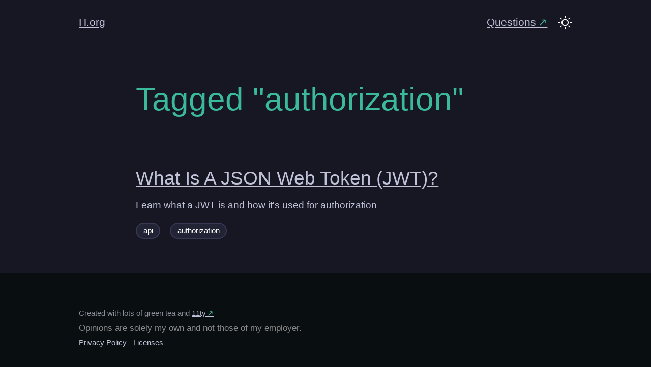

--- FILE ---
content_type: text/html; charset=utf-8
request_url: https://halesworth.org/tags/authorization/
body_size: 645
content:
<!DOCTYPE html><html lang="en" domain="halesworth.org"><head>
    <meta charset="utf-8">

    

    <meta name="viewport" content="width=device-width, initial-scale=1.0">

    <meta name="theme-color" content="#f9c412">
    <meta name="robots" content="max-snippet:-1, max-image-preview: large, max-video-preview: -1">

    <title>Posts tagged authorization | halesworth.org </title>
    <meta property="og:title" content="Posts tagged authorization | halesworth.org">
    <meta name="author" content="Adam Halesworth">
    <meta name="description" content="An archive of posts tagged authorization">
    <meta property="og:description" content="An archive of posts tagged authorization">
    <meta property="og:url" content="https://halesworth.org/tags/authorization/">
    <link rel="canonical" href="https://halesworth.org/tags/authorization/">
    <meta property="og:locale" content="en_GB">

    <meta name="referrer" content="no-referrer-when-downgrade">
    <link rel="preconnect" href="/" crossorigin="">

    <link rel="stylesheet" href="/css/global.min.css">
  </head>
  <body>
    <div class="gutter">
      <nav role="main" class="wrap container">
  <div class="content">
    <div class="logo-container">
      <a href="/">H.org</a>
    </div>
    <div class="actions">
      <ul>
        <li>
          <a href="https://github.com/thisdarktao/ama" rel="noreferrer" target="_blank">Questions</a>
        </li>
      </ul>
      <button id="theme-toggle" class="theme-toggle" aria-label="Toggle theme" title="Toggle theme"></button>
    </div>
  </div>
</nav>
      <main class="main">
        <div class="wrap container">
          
<header>
  <h1 class="fadeInUp delay">Tagged "authorization"</h1>
</header>

<div class="grid">
  
  
    <div class="col col-xs-12 col-sm-12 col-md-12 col-lg-12">
  <article class="card">
    <div class="contents">
      <header>
        <a href="/jwt-tokens/">What Is A JSON Web Token (JWT)?</a>
      </header>
      <p>Learn what a JWT is and how it's used for authorization</p>
      <div class="tags">
        
          <a href="/tags/api" class="tag">api</a>
        
          <a href="/tags/authorization" class="tag">authorization</a>
        
      </div>
    </div>
  </article>
</div>

  
</div>
        </div>
      </main>
    </div>
    <footer>
  <div class="wrap container">
    <p>Created with lots of green tea and <a href="https://www.11ty.dev/">11ty</a></p>
    <p><small>Opinions are solely my own and not those of my employer.</small></p>
    <a href="/privacy-policy">Privacy Policy</a> - 
    <a href="/licenses">Licenses</a>
  </div>
</footer>

  

</body></html>

--- FILE ---
content_type: text/css; charset=UTF-8
request_url: https://halesworth.org/css/global.min.css
body_size: 5729
content:
html,body,div,span,applet,object,iframe,h1,h2,h3,h4,h5,h6,p,blockquote,pre,a,abbr,acronym,address,big,cite,code,del,dfn,em,img,ins,kbd,q,s,samp,small,strike,strong,sub,sup,tt,var,b,u,i,center,dl,dt,dd,ol,ul,li,fieldset,form,label,legend,table,caption,tbody,tfoot,thead,tr,th,td,article,aside,canvas,details,embed,figure,figcaption,footer,header,hgroup,menu,nav,output,ruby,section,summary,time,mark,audio,video{margin:0;padding:0;border:0;font-size:100%;vertical-align:baseline}:focus{outline:0}article,aside,details,figcaption,figure,footer,header,hgroup,menu,nav,section{display:block}body{line-height:1}ol,ul{list-style:none}blockquote,q{quotes:none}blockquote:before,blockquote:after,q:before,q:after{content:"";content:none}table{border-collapse:collapse;border-spacing:0}input[type=search]::-webkit-search-cancel-button,input[type=search]::-webkit-search-decoration,input[type=search]::-webkit-search-results-button,input[type=search]::-webkit-search-results-decoration{-webkit-appearance:none;-moz-appearance:none}input[type=search]{-webkit-appearance:none;-moz-appearance:none;-webkit-box-sizing:content-box;-moz-box-sizing:content-box;box-sizing:content-box}textarea{overflow:auto;vertical-align:top;resize:vertical}audio,canvas,video{display:inline-block;*display:inline;*zoom:1;max-width:100%}audio:not([controls]){display:none;height:0}[hidden]{display:none}html{font-size:100%;-webkit-text-size-adjust:100%;-ms-text-size-adjust:100%}a:focus{outline:thin dotted}a:active,a:hover{outline:0}img{border:0;-ms-interpolation-mode:bicubic}figure{margin:0}form{margin:0}fieldset{border:1px solid silver;margin:0 2px;padding:.35em .625em .75em}legend{border:0;padding:0;white-space:normal;*margin-left:-7px}button,input,select,textarea{font-size:100%;margin:0;vertical-align:baseline;*vertical-align:middle}button,input{line-height:normal}button,select{text-transform:none}button,html input[type=button],input[type=reset],input[type=submit]{-webkit-appearance:button;cursor:pointer;*overflow:visible}button[disabled],html input[disabled]{cursor:default}input[type=checkbox],input[type=radio]{box-sizing:border-box;padding:0;*height:13px;*width:13px}input[type=search]{-webkit-appearance:textfield;-moz-box-sizing:content-box;-webkit-box-sizing:content-box;box-sizing:content-box}input[type=search]::-webkit-search-cancel-button,input[type=search]::-webkit-search-decoration{-webkit-appearance:none}button::-moz-focus-inner,input::-moz-focus-inner{border:0;padding:0}textarea{overflow:auto;vertical-align:top}table{border-collapse:collapse;border-spacing:0}html,button,input,select,textarea{color:#222}::-moz-selection{background:#b3d4fc;text-shadow:none}::selection{background:#b3d4fc;text-shadow:none}img{vertical-align:middle}fieldset{border:0;margin:0;padding:0}textarea{resize:vertical}.chromeframe{margin:.2em 0;background:#ccc;color:#000;padding:.2em 0}.fadeInUp{-webkit-animation-duration:1s;animation-duration:1s;-webkit-animation-fill-mode:both;animation-fill-mode:both;-webkit-animation-name:fadeInUp;animation-name:fadeInUp}.delay{-webkit-animation-delay:.3s;-moz-animation-delay:.3s;animation-delay:.3s}@-webkit-keyframes fadeInUp{from{opacity:0;-webkit-transform:translateY(-10px);transform:translateY(-10px)}to{opacity:1;-webkit-transform:translateY(0);transform:translateY(0)}}@keyframes fadeInUp{from{opacity:0;-webkit-transform:translateY(-10px);transform:translateY(-10px)}to{opacity:1;-webkit-transform:translateY(0);transform:translateY(0)}}.grid{display:flex;flex-wrap:wrap;margin:-0.75rem}.grid.direction-row{flex-direction:row}.grid.direction-row-reverse{flex-direction:row-reverse}.grid.direction-column{flex-direction:column}.grid.direction-column-reverse{flex-direction:column-reverse}.grid.justify-flex-start{justify-content:flex-start}.grid.justify-flex-end{justify-content:flex-end}.grid.justify-center{justify-content:center}.grid.justify-space-between{justify-content:space-between}.grid.justify-space-around{justify-content:space-around}.grid.align-flex-start{align-items:flex-start}.grid.align-flex-end{align-items:flex-end}.grid.align-center{align-items:center}.grid.align-baseline{align-items:baseline}.grid.align-stretch{align-items:stretch}@media screen and (min-width: 0){.grid .d-xs-none{display:none}.grid .d-xs-block{display:block}.grid .fd-xs-col{flex-direction:column}.grid .col{flex-grow:1;flex-basis:0;max-width:100%;min-width:0;padding:.75rem}.grid .col-xs-1{flex:0 0 auto;flex-basis:8.3333333333%;width:8.3333333333%}.grid .col-xs-2{flex:0 0 auto;flex-basis:16.6666666667%;width:16.6666666667%}.grid .col-xs-3{flex:0 0 auto;flex-basis:25%;width:25%}.grid .col-xs-4{flex:0 0 auto;flex-basis:33.3333333333%;width:33.3333333333%}.grid .col-xs-5{flex:0 0 auto;flex-basis:41.6666666667%;width:41.6666666667%}.grid .col-xs-6{flex:0 0 auto;flex-basis:50%;width:50%}.grid .col-xs-7{flex:0 0 auto;flex-basis:58.3333333333%;width:58.3333333333%}.grid .col-xs-8{flex:0 0 auto;flex-basis:66.6666666667%;width:66.6666666667%}.grid .col-xs-9{flex:0 0 auto;flex-basis:75%;width:75%}.grid .col-xs-10{flex:0 0 auto;flex-basis:83.3333333333%;width:83.3333333333%}.grid .col-xs-11{flex:0 0 auto;flex-basis:91.6666666667%;width:91.6666666667%}.grid .col-xs-12{flex:0 0 auto;flex-basis:100%;width:100%}}@media screen and (min-width: 480px){.grid .d-sm-none{display:none}.grid .d-sm-block{display:block}.grid .fd-sm-col{flex-direction:column}.grid .col{flex-grow:1;flex-basis:0;max-width:100%;min-width:0;padding:.75rem}.grid .col-sm-1{flex:0 0 auto;flex-basis:8.3333333333%;width:8.3333333333%}.grid .col-sm-2{flex:0 0 auto;flex-basis:16.6666666667%;width:16.6666666667%}.grid .col-sm-3{flex:0 0 auto;flex-basis:25%;width:25%}.grid .col-sm-4{flex:0 0 auto;flex-basis:33.3333333333%;width:33.3333333333%}.grid .col-sm-5{flex:0 0 auto;flex-basis:41.6666666667%;width:41.6666666667%}.grid .col-sm-6{flex:0 0 auto;flex-basis:50%;width:50%}.grid .col-sm-7{flex:0 0 auto;flex-basis:58.3333333333%;width:58.3333333333%}.grid .col-sm-8{flex:0 0 auto;flex-basis:66.6666666667%;width:66.6666666667%}.grid .col-sm-9{flex:0 0 auto;flex-basis:75%;width:75%}.grid .col-sm-10{flex:0 0 auto;flex-basis:83.3333333333%;width:83.3333333333%}.grid .col-sm-11{flex:0 0 auto;flex-basis:91.6666666667%;width:91.6666666667%}.grid .col-sm-12{flex:0 0 auto;flex-basis:100%;width:100%}}@media screen and (min-width: 768px){.grid .d-md-none{display:none}.grid .d-md-block{display:block}.grid .fd-md-col{flex-direction:column}.grid .col{flex-grow:1;flex-basis:0;max-width:100%;min-width:0;padding:.75rem}.grid .col-md-1{flex:0 0 auto;flex-basis:8.3333333333%;width:8.3333333333%}.grid .col-md-2{flex:0 0 auto;flex-basis:16.6666666667%;width:16.6666666667%}.grid .col-md-3{flex:0 0 auto;flex-basis:25%;width:25%}.grid .col-md-4{flex:0 0 auto;flex-basis:33.3333333333%;width:33.3333333333%}.grid .col-md-5{flex:0 0 auto;flex-basis:41.6666666667%;width:41.6666666667%}.grid .col-md-6{flex:0 0 auto;flex-basis:50%;width:50%}.grid .col-md-7{flex:0 0 auto;flex-basis:58.3333333333%;width:58.3333333333%}.grid .col-md-8{flex:0 0 auto;flex-basis:66.6666666667%;width:66.6666666667%}.grid .col-md-9{flex:0 0 auto;flex-basis:75%;width:75%}.grid .col-md-10{flex:0 0 auto;flex-basis:83.3333333333%;width:83.3333333333%}.grid .col-md-11{flex:0 0 auto;flex-basis:91.6666666667%;width:91.6666666667%}.grid .col-md-12{flex:0 0 auto;flex-basis:100%;width:100%}}@media screen and (min-width: 1024px){.grid .d-lg-none{display:none}.grid .d-lg-block{display:block}.grid .fd-lg-col{flex-direction:column}.grid .col{flex-grow:1;flex-basis:0;max-width:100%;min-width:0;padding:.75rem}.grid .col-lg-1{flex:0 0 auto;flex-basis:8.3333333333%;width:8.3333333333%}.grid .col-lg-2{flex:0 0 auto;flex-basis:16.6666666667%;width:16.6666666667%}.grid .col-lg-3{flex:0 0 auto;flex-basis:25%;width:25%}.grid .col-lg-4{flex:0 0 auto;flex-basis:33.3333333333%;width:33.3333333333%}.grid .col-lg-5{flex:0 0 auto;flex-basis:41.6666666667%;width:41.6666666667%}.grid .col-lg-6{flex:0 0 auto;flex-basis:50%;width:50%}.grid .col-lg-7{flex:0 0 auto;flex-basis:58.3333333333%;width:58.3333333333%}.grid .col-lg-8{flex:0 0 auto;flex-basis:66.6666666667%;width:66.6666666667%}.grid .col-lg-9{flex:0 0 auto;flex-basis:75%;width:75%}.grid .col-lg-10{flex:0 0 auto;flex-basis:83.3333333333%;width:83.3333333333%}.grid .col-lg-11{flex:0 0 auto;flex-basis:91.6666666667%;width:91.6666666667%}.grid .col-lg-12{flex:0 0 auto;flex-basis:100%;width:100%}}*,*:before,*:after{box-sizing:border-box}html{font-size:21px;text-rendering:optimizeLegibility}@media screen and (max-width: 960px){html{font-size:19px}}body{background:#090f10}body.theme--light{background:#f1f1f1}.gutter{background:#161723}.theme--light .gutter{background:#fff}.wrap{max-width:1024px;padding:1.3rem;margin:0 auto}main .wrap{max-width:800px}section{padding:1rem 0}button,.button{color:#fff;padding:.8rem 1.2rem;background-color:#222335;border-radius:.4rem;border:0;cursor:pointer;text-decoration:none;font-weight:bold}button:hover,.button:hover{background-color:#2d2e46}.theme--light button,.theme--light .button{color:#090f10;background-color:#f1f1f1}body{font-family:-apple-system,BlinkMacSystemFont,"Segoe UI",Roboto,Helvetica,Arial,sans-serif,"Apple Color Emoji","Segoe UI Emoji","Segoe UI Symbol";line-height:140%;text-rendering:optimizeLegibility;-webkit-font-smoothing:antialiased}.main{color:#c0c3d8}.theme--light .main{color:#090f10}::selection{color:#090f10;background:#3bba9c}::-moz-selection{color:#090f10;background:#3bba9c}hr{border:none;height:2px;margin:2rem 0;background:#090f10}.theme--light hr{background:#ececec}a{color:unset;color:#c0c3d8;text-decoration-thickness:2.5px;line-height:normal}.theme--light a{color:#090f10}a:hover{text-decoration:none}a[href^="//"]:after,a[href^="http://"]:after,a[href^="https://"]:after{content:" ↗";font-style:normal;color:#3bba9c;font-weight:500;line-height:.75;margin-left:-2px}.theme--light a[href^="//"]:after,.theme--light a[href^="http://"]:after,.theme--light a[href^="https://"]:after{color:#222335}p{margin-bottom:1.8rem}ul{list-style-type:initial;padding-left:1.2rem;margin-bottom:1rem;margin-bottom:1.8rem}li{line-height:1.65rem}li p{margin:0}li ul{margin:0}h1,h2,h3,h4,h5{color:#fff;margin:2.5rem 0 2.5rem;font-weight:normal;line-height:normal}.theme--light h1,.theme--light h2,.theme--light h3,.theme--light h4,.theme--light h5{color:#090f10}h1,h2,h3{color:#3bba9c}h1,.h1{margin-top:0;margin-bottom:1rem;font-size:3.052rem}@media screen and (max-width: 960px){h1,.h1{font-size:1.85rem}}h2,.h2{font-size:2.441rem}@media screen and (max-width: 960px){h2,.h2{font-size:2rem}}h3,.h3{font-size:1.953rem}h4,.h4{font-size:1.563rem}h5,.h5{font-size:1.25rem}blockquote{color:#fff;background:#222335;padding:1rem;margin:2rem 0;border-left:2px solid #8b8d9a}.theme--light blockquote{color:#090f10;background:#eaf9f4}blockquote strong:first-of-type{margin-left:.4rem;margin-bottom:.4rem}blockquote p{margin-bottom:0}blockquote p:first-of-type{margin-bottom:1rem}blockquote p:only-child{margin:0}blockquote .footer{display:block;font-size:.8rem;margin-top:.5rem;color:#999}strong{font-weight:600}em{font-style:italic}time{font-size:.8rem;display:inline-block}small{display:block;font-size:.8rem}kbd{color:#fff;font-size:.9rem;padding:.3rem;border-radius:.4rem;background-color:#090f10}table{border-collapse:collapse;overflow-x:auto}table,th,td{padding:.9rem;border:2px solid #090f10;background:#222335}.theme--light table,.theme--light th,.theme--light td{border:2px solid #ececec;background:#fff}th{color:#fff;font-size:.9rem;font-weight:bold;background:#0d2c35}.theme--light th{color:#090f10;background:#fbfbfb}nav{margin-bottom:1.8rem}nav div{display:flex;align-items:center;color:#fff}nav .actions *:not(:last-child){margin-right:1rem}nav .logo{overflow:hidden;width:2.8rem;height:2.8rem;margin-right:1rem;border:2px solid #ffa93c;border-radius:50%;background-size:cover;background-position:center center;box-shadow:0px 4px 50px 0px rgba(255,169,59,.6)}nav p{margin:0}nav .content{display:flex;align-items:center;justify-content:space-between}@media screen and (max-width: 960px){nav .content{font-size:.85rem}}nav ul{list-style-type:none;margin:0;padding:0}nav ul li{display:inline-block;margin-right:1rem}nav ul li:last-of-type{margin-right:0}.theme-toggle{padding:.65rem;background-color:transparent;background-image:url([data-uri])}.theme--light .theme-toggle{background-color:transparent;background-image:url([data-uri])}.theme-toggle button{width:34px;height:34px}.cookie-bar{bottom:0px;display:flex;flex-direction:revert;align-items:center;flex-wrap:wrap;font-size:1rem;border-top:2px solid #0d2c35;padding:1rem;position:fixed;background:#222335;color:#fff;justify-content:space-between;left:0px;width:100%;z-index:999}.cookie-bar--content span{display:inline-block;margin-right:1rem}.cookie-bar button{cursor:pointer;flex:0 0 auto;padding:5px 10px;background-color:#ffa93c;color:#090f10;border:0px;border-radius:0px;box-shadow:none;font-size:13px;text-transform:uppercase;font-weight:bold}.cookie-bar .button--decline{background:initial;border:2px solid #0d2c35;color:#8b8d9a;margin-left:1rem}.theme--light .cookie-bar{color:#090f10;background:#eaf9f4;border-top:2px solid #b8efdf}.theme--light .cookie-bar .button--decline{color:#090f10;border-color:#b8efdf}.tags li{display:inline-block;margin-bottom:.6rem}.tags .tag{padding:.3rem .6rem;font-size:.7rem;background:#222335;color:#fff;cursor:pointer;margin-right:.6rem;border:2px solid #363854;text-decoration:none;border-radius:99rem}.theme--light .tags .tag{color:#090f10;background:#fff;border-color:#ececec}.tags .tag:last-child{margin-right:0}.tags .tag:hover{background:#ffa93c;border-color:#bc6900;color:#0d2c35}.img-fluid,figure img,img{max-width:100%;height:auto;display:block;margin:0 auto}figcaption{margin:1rem;font-size:.7rem}.card,article.card{padding-bottom:2rem}.card .contents{flex:1 1 auto;display:flex;flex-direction:column}.card h2{color:#fff;margin-top:0;font-size:1.4rem;margin-bottom:1.8rem;line-height:1.3rem}article.card header{margin:0}article.card .tags{position:relative;margin-top:1rem}article.card a{margin:0;font-size:1.75rem;line-height:1.3rem}article.card p{margin-top:1rem;margin-bottom:0;font-size:.9rem;line-height:1.2rem}article.card time{display:block;font-size:.8rem}header{margin:2rem 0 5rem}header .contents{margin-bottom:1.8rem}header .meta{display:flex;justify-content:space-between}header .meta time{font-weight:700}header .meta p{margin:0}article figure{margin-bottom:1.8rem}article .tip{margin-bottom:1.8rem}footer{color:#8b8d9a;background:#090f10;font-size:.7rem;padding:1.8rem 0}.theme--light footer{color:#090f10;background:#f1f1f1}footer p{margin:0}footer svg{vertical-align:middle;margin-bottom:4px}footer small{color:#888}.kofi{margin-top:4rem;padding-top:4rem;border-top:2px solid #090f10;font-size:.8rem}.kofi .kofikup{width:24px;margin-right:.6rem;display:inline}.theme--light .kofi{border-color:#ececec}.labels{display:flex;margin-top:2rem;margin-bottom:3rem;flex-wrap:wrap}.labels .label{color:#fff;padding:.4rem .9rem;margin:0 5px 10px 0;border-radius:99rem;border:2px solid #313350;font-weight:500}@media screen and (max-width: 960px){.labels .label{font-size:.8rem;padding:.2rem .7rem}}.labels .label span{margin-right:.3rem}.theme--light .labels .label{color:#090f10;border-color:#8ee6cc}.code,:not(pre)>code,pre code{font-size:.8rem;color:#f8f8f2;font-family:"SFMono-Regular",Consolas,"Liberation Mono",Menlo,Courier,monospace;text-shadow:0 1px rgba(0,0,0,.3)}pre code{background:none;text-align:left;white-space:pre;word-spacing:normal;word-break:normal;word-wrap:normal;line-height:1.5;-moz-tab-size:4;-o-tab-size:4;tab-size:4;-webkit-hyphens:none;-moz-hyphens:none;-ms-hyphens:none;hyphens:none;border-radius:.24rem}pre{padding:1em;margin-bottom:2rem;overflow:auto;border-radius:.2rem;background:#090f10}:not(code)>code[class*=language-],pre[class*=language-]{width:100%}:not(pre)>code{background:#090f10;padding:.1rem .3rem;border-radius:.2rem}.token.comment,.token.prolog,.token.doctype,.token.cdata{color:#6272a4}.token.punctuation{color:#f8f8f2}.namespace{opacity:.7}.token.property,.token.tag,.token.constant,.token.symbol,.token.deleted{color:#ff79c6}.token.boolean,.token.number{color:#bd93f9}.token.selector,.token.attr-name,.token.string,.token.char,.token.builtin,.token.inserted{color:#50fa7b}.token.operator,.token.entity,.token.url,.language-css .token.string,.style .token.string,.token.variable{color:#f8f8f2}.token.atrule,.token.attr-value,.token.function,.token.class-name{color:#f1fa8c}.token.keyword{color:#8be9fd}.token.regex,.token.important{color:#ffb86c}.token.important,.token.bold{font-weight:bold}.token.italic{font-style:italic}.token.entity{cursor:help}.theme--light :not(pre)>code[class*=language-]{color:#090f10;padding:.1rem .3rem;border-radius:.3em;white-space:normal;border:1px solid #ececec;background:#fbfbfb;text-shadow:initial}pre.language-bash,pre.language-text{display:flex;position:relative;border-radius:.2rem;color:#333;background:#222335;border:1px solid #090f10;box-shadow:0 10px 28px rgba(0,0,0,.2)}pre.language-bash code.language-terminal,pre.language-text code.language-terminal{border:0;color:#fff;background:#222335}.command-line-prompt{border-right:2px solid #0d2c35}.command-line-prompt>span:before{color:#ececec;content:" ";display:block;padding-right:.8em}.command-line-prompt>span[data-user]:before{content:"" attr(data-user) "@" attr(data-host) " $"}.command-line-prompt>span[data-user=root]:before{content:"" attr(data-user) "@" attr(data-host) " #"}.command-line-prompt>span[data-prompt]:before{content:attr(data-prompt)}
